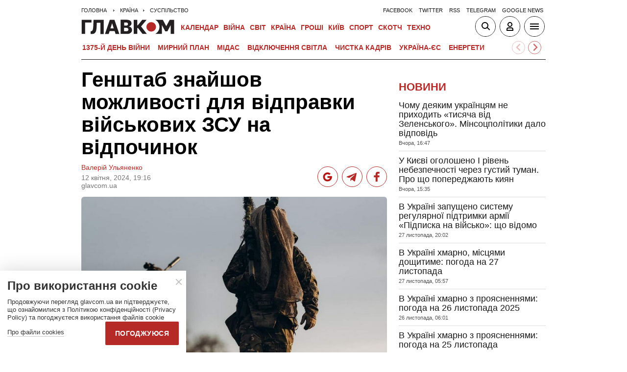

--- FILE ---
content_type: text/html; charset=utf-8
request_url: https://www.google.com/recaptcha/api2/aframe
body_size: 266
content:
<!DOCTYPE HTML><html><head><meta http-equiv="content-type" content="text/html; charset=UTF-8"></head><body><script nonce="Ohzt7QW6LcW6SAiQaStLBA">/** Anti-fraud and anti-abuse applications only. See google.com/recaptcha */ try{var clients={'sodar':'https://pagead2.googlesyndication.com/pagead/sodar?'};window.addEventListener("message",function(a){try{if(a.source===window.parent){var b=JSON.parse(a.data);var c=clients[b['id']];if(c){var d=document.createElement('img');d.src=c+b['params']+'&rc='+(localStorage.getItem("rc::a")?sessionStorage.getItem("rc::b"):"");window.document.body.appendChild(d);sessionStorage.setItem("rc::e",parseInt(sessionStorage.getItem("rc::e")||0)+1);localStorage.setItem("rc::h",'1764418784700');}}}catch(b){}});window.parent.postMessage("_grecaptcha_ready", "*");}catch(b){}</script></body></html>

--- FILE ---
content_type: application/x-javascript; charset=utf-8
request_url: https://servicer.idealmedia.io/1607451/1?cmpreason=wvz&sessionId=692ae4e0-15665&sessionPage=1&sessionNumberWeek=1&sessionNumber=1&cbuster=1764418784513388667600&pvid=9b9cc877-61a0-49d9-8c81-eecf106fd68b&implVersion=17&lct=1763554860&mp4=1&ap=1&consentStrLen=0&wlid=0bdd3d54-587a-4e1a-9467-2680c82ef4d4&uniqId=03d93&niet=4g&nisd=false&jsp=head&evt=%5B%7B%22event%22%3A1%2C%22methods%22%3A%5B1%2C2%5D%7D%2C%7B%22event%22%3A2%2C%22methods%22%3A%5B1%2C2%5D%7D%5D&pv=5&jsv=es6&dpr=1&hashCommit=cbd500eb&apt=2024-04-12T19%3A16%3A02%2B03%3A00&tfre=22395&scale_metric_1=64.00&scale_metric_2=256.00&scale_metric_3=100.00&w=1&h=1&tl=150&tlp=1&sz=1x1&szp=1&szl=1&cxurl=https%3A%2F%2Fglavcom.ua%2Fcountry%2Fsociety%2Fhenshtab-znajshov-mozhlivosti-dlja-vidpravki-vijskovikh-zsu-na-vidpochinok-995795.html&ref=&lu=https%3A%2F%2Fglavcom.ua%2Fcountry%2Fsociety%2Fhenshtab-znajshov-mozhlivosti-dlja-vidpravki-vijskovikh-zsu-na-vidpochinok-995795.html
body_size: 808
content:
var _mgq=_mgq||[];
_mgq.push(["IdealmediaLoadGoods1607451_03d93",[
["unian.net","11890296","1","У Києві \"Шахед\" вбив легенду українського телебачення","Чоловік створював носи для героїв шоу.","0","","","","VwWqpX9JCkluUJ69wUFSFFa8u7bezBspbxxmzCMPPh1_IflNQAcCFUhNU-7RqfNCJP9NESf5a0MfIieRFDqB_LARROS38bjlxhGTWwwNAm-LV6dZDeOuzblodK5ur3Az",{"i":"https://s-img.idealmedia.io/n/11890296/45x45/90x0x786x786/aHR0cDovL2ltZ2hvc3RzLmNvbS90LzIwMjUtMTEvNDI3MDI0L2Q2MDYwYWE4NzA2YTljZTVlZmNmNzQ4NzMyMTU0ZDIxLmpwZw.webp?v=1764418784-iT7BhUsBJbyhiypjOVs16LS_ACIXvQN3NwRazOMqRFk","l":"https://clck.idealmedia.io/pnews/11890296/i/1301275/pp/1/1?h=VwWqpX9JCkluUJ69wUFSFFa8u7bezBspbxxmzCMPPh1_IflNQAcCFUhNU-7RqfNCJP9NESf5a0MfIieRFDqB_LARROS38bjlxhGTWwwNAm-LV6dZDeOuzblodK5ur3Az&utm_campaign=glavcom.ua&utm_source=glavcom.ua&utm_medium=referral&rid=b066f000-cd1d-11f0-a8fa-c4cbe1e3eca4&tt=Direct&att=3&afrd=296&iv=17&ct=1&gdprApplies=0&muid=patIVEAD0Tj4&st=-300&mp4=1&h2=RGCnD2pppFaSHdacZpvmnpoHBllxjckHXwaK_zdVZw5RGCPw-Jj4BtYdULfjGweq81pX4uJJSO8XuwY9rPv65Q**","adc":[],"sdl":0,"dl":"","category":"Шоу-бизнес","dbbr":0,"bbrt":0,"type":"e","media-type":"static","clicktrackers":[],"cta":"Читати далі","cdt":"","tri":"b067300a-cd1d-11f0-a8fa-c4cbe1e3eca4","crid":"11890296"}],],
{"awc":{},"dt":"desktop","ts":"","tt":"Direct","isBot":1,"h2":"RGCnD2pppFaSHdacZpvmnpoHBllxjckHXwaK_zdVZw5RGCPw-Jj4BtYdULfjGweq81pX4uJJSO8XuwY9rPv65Q**","ats":0,"rid":"b066f000-cd1d-11f0-a8fa-c4cbe1e3eca4","pvid":"9b9cc877-61a0-49d9-8c81-eecf106fd68b","iv":17,"brid":32,"muidn":"patIVEAD0Tj4","dnt":2,"cv":2,"afrd":296,"consent":true,"adv_src_id":12501}]);
_mgqp();
